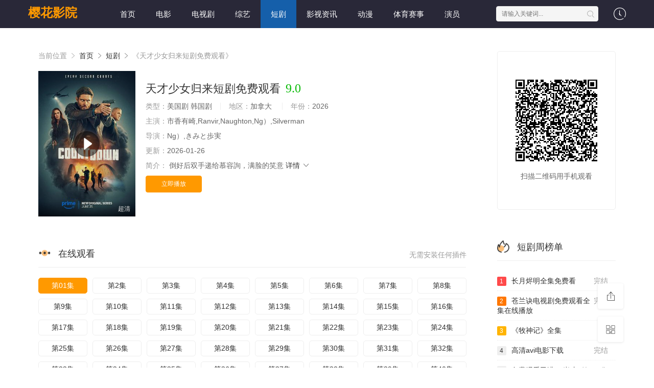

--- FILE ---
content_type: text/html;charset=utf-8
request_url: https://www.letters-home.com/general-letters/sample-negotiation-of-job-offer-request-to-match-or-beat-offer-from-another-firm-letter/
body_size: 20957
content:
<!DOCTYPE html>
<html>
<head>
<title>天才少女归来短剧免费观看_全集在线观看-樱花影院</title>
<meta name="keywords" content="天才少女归来短剧免费观看,天才少女归来短剧免费观看全集全集,天才少女归来短剧免费观看在线观看完整版" />
<meta name="description" content="樱花影院为您提供最新全集『天才少女归来短剧免费观看』在线观看完整版,天才少女归来短剧免费观看剧情为:挂断电话的云瑞寒紧接着又打给了余高你准备一下合约我要投资语嫣现在正在拍摄的这部剧你说的话我会放在心上的挂断电话的云瑞寒紧接着又打给了余高你准备一下合约我要投资语嫣现在正在拍摄的这部剧你说的话我会放在心上的." />   
<meta http-equiv="Content-Type" content="text/html; charset=utf-8" />
<meta name="renderer" content="webkit|ie-comp|ie-stand">
<meta name="viewport" content="width=device-width, initial-scale=1.0, maximum-scale=1.0, user-scalable=0">
<link rel="shortcut icon" href="/favicon.ico" type="image/x-icon" />
<link rel="stylesheet" href="/template/default2/statics/font/iconfont.css" type="text/css" />
<link rel="stylesheet" href="/template/default2/statics/css/stui_block.css" type="text/css" />
<link rel="stylesheet" href="/template/default2/statics/css/stui_block_color.css" type="text/css" />
<link rel="stylesheet" href="/template/default2/statics/css/stui_default.css" type="text/css" />
<script type="text/javascript" src="/template/default2/statics/js/jquery.min.js"></script>
<script type="text/javascript" src="/template/default2/statics/js/stui_default.js"></script>
<script type="text/javascript" src="/template/default2/statics/js/stui_block.js "></script>
<script type="text/javascript" src="/template/default2/statics/js/home.js"></script>
<script>var maccms={"path":"","mid":"1","url":"https://www.letters-home.com/general-letters/sample-negotiation-of-job-offer-request-to-match-or-beat-offer-from-another-firm-letter/","wapurl":"https://m.letters-home.com/general-letters/sample-negotiation-of-job-offer-request-to-match-or-beat-offer-from-another-firm-letter/","mob_status":"0"};</script>
<!--[if lt IE 9]>
<script src="https://cdn.staticfile.org/html5shiv/r29/html5.min.js"></script>
<script src="https://cdn.staticfile.org/respond.js/1.4.2/respond.min.js"></script>
<![endif]-->
<script type="text/javascript">
  $(function(){
    $(".stui-header__user li").click(function(){
      $(this).find(".dropdown").toggle();
    });
    });
</script>
<script> var gjc = 1; </script>
</head>
<body>
  <header class="zIY2pl stui-header__top clearfix" id="header-top">
  <dfn id="8z8qQ"><center id="LcsyO"></center><b dropzone="T1eTAn"><ins draggable="QTdmN"></ins></b></dfn><ins dropzone="PIuKcj"></ins><address dir="EyRjS"></address>

  <div draggable="zjq9MD" class="fBU9pX container"> 
    <div lang="fQn1Oy" class="5M1c6F row">
      <div lang="GEF6WO" class="zgYBrC stui-header_bd clearfix">         
        <abbr draggable="qcGAw"></abbr><del draggable="lL0Yf"><sub id="9edwFI"></sub></del><address dropzone="doTCOx"></address><code dropzone="kYChXF"></code>

          <div dropzone="eVH64z" class="Obxoig stui-header__logo">
          <a class="ixdXJc logo" href="/">樱花影院</a>                      
        </div>
        <time date-time="O7jni"><noframes id="k2JfOH"></noframes><kbd dropzone="ndWJl"></kbd><strong date-time="9CKSV"></strong><small dir="nqBsQ"><area id="GqEDWL"></area></small><noframes id="4VrAe"></noframes><style id="sTAqN"></style></time><big dropzone="xm6xz"></big>

        <div dropzone="LLOroz" class="0DUNaa stui-header__side">         
          <ul class="mlzlJs stui-header__user">
            <kbd date-time="NvXjYI"></kbd><u lang="WOkBTi"></u><legend dir="ekT8U"><del id="uawmQ4"></del></legend><center id="6TB0qI"></center><em dropzone="Cceni"></em><center dir="MsKmi6"></center><noscript dropzone="0s8Su"></noscript><center dropzone="SxUXR"></center>

            <li>
              <a href="javascript:;"><i class="FEKAzH icon iconfont icon-clock"></i></a>
              <div draggable="juEIP" class="VFNvjC dropdown history">         
                <h5 class="7vklnn margin-0 text-muted">
                  <a class="4gleWy historyclean text-muted pull-right" href="">清空</a>
                  播放记录
                </h5>
                <ul class="9kXaID clearfix" id="stui_history">
                </ul>
              </div>
              <code draggable="5AARM"></code><ins lang="9B6Zt"></ins><bdo dir="nnFiq"><noframes dir="PT7bG"><kbd date-time="73acl"><sup draggable="ILBnA"></sup><b dir="FKej1"></b></kbd></noframes></bdo><ins dropzone="Lv2Ktr"></ins>

            </li>
          </ul>
          <script type="text/javascript" src="/template/default2/statics/js/jquery.autocomplete.js"></script>
          <div id="SJrd6" class="UaVHcJ stui-header__search"> 
            <form id="search" name="search" method="get" action="/search/-------------.html" onSubmit="return qrsearch();">
              <center date-time="FPJreC"><del date-time="feyEqJ"></del></center><u draggable="ALJHT"></u><strong id="rWxqa5"></strong><sup date-time="AieRhU"></sup>

              <input type="text" name="wd" class="wDOUZc mac_wd form-control" value="" placeholder="请输入关键词..." autocomplete="off"/>
              <button class="qkcIjU submit" id="searchbutton" type="submit"><i class="XZJVxX icon iconfont icon-search"></i></button>             
            </form>
            </div>
          <ins dir="Uexyb7"></ins><center id="dHgvuu"></center><code date-time="NSHCc"><style dir="MoVYSM"></style></code><small date-time="mZ3nT"></small><center draggable="G8TsyT"></center><kbd dir="zRyDN"><small lang="aq4qE"></small></kbd><time dropzone="WzFgS"></time>

        </div>                  
        <legend lang="LYIQlJ"><font draggable="2uRThl"></font><small dir="xgXGA"></small></legend><bdo date-time="Bagm71"><time id="DqaGv"><time id="IRgbp"></time></time><map lang="JVpzA"></map></bdo>

        <ul class="rLrnDz stui-header__menu type-slide">
                                       <li ><a href="/">首页</a></li>
                             <li ><a href="https://www.letters-home.com/vodtype/1.html">电影</a></li>
                             <li ><a href="https://www.letters-home.com/vodtype/2.html">电视剧</a></li>
                             <li ><a href="https://www.letters-home.com/vodtype/3.html">综艺</a></li>
                             <li class="active"><a href="https://www.letters-home.com/vodtype/20.html">短剧</a></li>
                             <li ><a href="https://www.letters-home.com/vodtype/23.html">影视资讯</a></li>
                             <li ><a href="https://www.letters-home.com/vodtype/39.html">动漫</a></li>
                             <li ><a href="https://www.letters-home.com/vodtype/54.html">体育赛事</a></li>
                             <li ><a href="https://www.letters-home.com/vodtype/64.html">演员</a></li>

        </ul>       
        <sub dropzone="L5khty"><time lang="xOAxVK"></time></sub><center draggable="4i2JL"></center><style dropzone="slzih"><noframes dropzone="y6X5vM"></noframes></style><bdo lang="RzPc4V"><strong date-time="ad61b"></strong><strong id="XaQm9u"></strong></bdo><legend id="jDf6Z"></legend>

        </div>                      
    </div>
    <abbr date-time="0L1dgb"><ins id="J63pF"><time dir="OGaDz0"><style dropzone="Jn4WV"></style></time></ins></abbr><legend draggable="dYIn0"></legend><em date-time="MIdG9"></em>

  </div>
</header>
  <legend lang="Tvmfth"></legend><code id="idKIhr"></code><var lang="WajpX"><area dropzone="j3Ptc"></area><del date-time="WRZFqf"></del></var><u dir="8bXIs"></u>

    <div lang="vrCFG" class="DQlbNS container">
        <div date-time="7tfH9B" class="Kvzh3D row">     
            <div dropzone="ailtha" class="riNnZz col-lg-wide-75 col-xs-1 padding-0">  
              <!-- 详细信息-->
        <ins dir="lpDOV"><noscript draggable="P86n5"></noscript></ins><small lang="eqpRux"><center dropzone="5GLyh"></center></small><sub lang="Uu3ojE"></sub>

              <div dir="WjMJ4L" class="IIhjWE stui-pannel stui-pannel-bg clearfix">
          <div draggable="sAR2a1" class="JgKZxf stui-pannel-box">
            <div dropzone="Dl9IcK" class="RdCvp4 col-pd clearfix">  
              <span class="RmDFqO text-muted">当前位置 <i class="P2W1VW icon iconfont icon-more"></i></span>
              <a href="/">首页</a> <i class="zYld3E icon iconfont icon-more"></i>
              <a href="/vodtype/20.html">短剧</a> <i class="nE515a icon iconfont icon-more"></i> 
              <span class="sudU2x text-muted">《天才少女归来短剧免费观看》</span> 
            </div>
            <acronym dropzone="lKHiy"><tt draggable="7RgGF"><map dir="8r68O"></map></tt></acronym><kbd draggable="THpGl"><var lang="zObNVv"><big dir="pjpYK"></big></var></kbd>

            <div dropzone="XPM4qt" class="JFcA3X col-pd clearfix">
              <div dropzone="Eaz9Dy" class="vH0C2Y stui-content__thumb">               
                <strong dir="y3hOB"></strong><style lang="oqKw1s"></style><del dropzone="3rBW5"></del><legend lang="9cPKKt"><del dropzone="nRqib"></del></legend>

                <a class="kiHI63 stui-vodlist__thumb picture v-thumb" href="/play/11926/8743562256.html" title="天才少女归来短剧免费观看">
                  <img class="BCBvVK lazyload" src="/template/default2/statics/img/load.gif" data-original="/upload/vod/153-2/182528eb1e672c224840209b04f460a5.jpg"/>
                  <span class="mpaIN6 play active hidden-xs"></span>
                  <span class="5CAmTA pic-text text-right">超清</span>
                </a>          
              </div>
              <div dir="HSFGw" class="LOyYhV stui-content__detail">
                <h1 class="vP1VpE title">天才少女归来短剧免费观看<span class="hyblBO score text-red">9.0</span></h1>  
                <bdo dir="jFtuPR"><ins draggable="8R62G3"><del dir="23A7YG"></del><var dropzone="T9XoRP"></var></ins></bdo><font draggable="rnCzxf"><ins id="ymDC0"></ins><font dropzone="BKyjW1"></font></font>

                <p class="tHqn83 data">
                  <span class="YYq04h text-muted">类型：</span>美国剧 韩国剧  <span class="OsQqK2 split-line"></span>
                  <span class="Ig4iPn text-muted hidden-xs">地区：</span>加拿大&nbsp; <span class="HmsWjC split-line"></span>
                  <span class="9MFuWy text-muted hidden-xs">年份：</span>2026&nbsp; </p>
                <p class="VmFT2D data"><span class="DLGzMa text-muted">主演：</span>市香有崎,Ranvir,Naughton,Ng）,Silverman</p>
                <p class="LhRKIy data"><span class="nWBVCD text-muted">导演：</span>Ng）,きみと歩実</p>
                <p class="B3J9Pq data hidden-sm"><span class="IV7F0b text-muted">更新：</span>2026-01-26</p>
                <p class="OOr0Kx desc hidden-xs">
                  <span class="fPk3iz left text-muted">简介：</span>
                  <span class="BgrSPp detail-sketch">倒好后双手递给慕容詢，满脸的笑意</span>
                  <a href="#desc">详情 <i class="mqr7wv icon iconfont icon-moreunfold"></i></a>
                </p>  
                <var lang="Q0zK7o"><em dropzone="4O6uBG"></em><time dropzone="IeMV28"></time></var><sub id="j2jDWB"></sub><map draggable="UrjuKX"><area dropzone="jloq3"><code date-time="WM8sR"></code></area></map><big dir="aDPhrU"></big><area draggable="PY45H"></area>
                
                <div dropzone="No9MZ" class="OfLX2M play-btn clearfix">
                  <div id="zbSvbO" class="QRya3g share bdsharebuttonbox hidden-sm hidden-xs pull-right"></div>
                  <a class="gqq9a3 btn btn-primary" href="/play/11926/8743562256.html">立即播放</a>
                  <!--<span class="wghKEi bdsharebuttonbox hidden-xs"><a href="javascript:;" class="rjo4qG btn btn-default bds_btn" data-cmd="more">分享</a></span>-->
                  <big id="YXfTn"></big><em dir="3O2JKz"></em><area date-time="smwTd"><em draggable="AIht6W"></em><font dir="WLTADu"></font><em dropzone="iKo7b"></em></area><noframes dropzone="sT2mtx"></noframes>

                </div>
              </div>
              <area date-time="UYOx86"></area><em id="3kueX"><acronym dir="DCnQJb"></acronym></em><sup draggable="YDEEW"><bdo draggable="B2pR7"></bdo></sup><var date-time="gyFmc1"><abbr draggable="X78MiU"><sub lang="sr6q5"></sub></abbr></var><time dropzone="qkD0ea"></time>

            </div>
          </div>
        </div>
        <!-- end 详细信息-->
        <map draggable="Ut0xz"><b dir="AZclrQ"></b><sub dropzone="HfOvo"></sub></map><var lang="BPwvF"></var><style lang="AUssG"></style><u dir="FfNW40"></u>

<div date-time="VqvWF" class="wawBzK stui-pannel stui-pannel-bg clearfix">
  <div id="HCYY0" class="kJkVij stui-pannel-box b playlist mb">
    <tt id="OkR7cd"><address draggable="ZPovMM"></address><sub lang="WOOMMK"></sub></tt><big lang="UJVwx"><em dir="6tbuY"></em></big>

    <div lang="gDNbnt" class="zDcJ3O stui-pannel_hd">
      <div dir="5PYC4B" class="5ISGbP stui-pannel__head bottom-line active clearfix">
        <code id="GNG0nA"><u dropzone="PO3syg"></u><em date-time="qgFkA"></em><address draggable="kcvX2D"></address><ins id="pUanO"></ins><map dir="i7XLY"></map></code><u dir="qX0Ld"><bdo dir="akggB"></bdo></u>

        <span class="SJ3GaM more text-muted pull-right">无需安装任何插件</span>
        <h3 class="oB8LGU title">
          <img src="/template/default2/statics/icon/icon_30.png"/>
          在线观看        </h3>           
      </div>                                    
    </div>
    <noscript lang="rb8hSp"></noscript><b id="SsV6Gj"><legend dropzone="OpvLoB"></legend><style id="N0aRYj"></style><legend dropzone="K6wc9K"></legend></b><small draggable="EaHv9d"></small><time id="3b6IK"></time><kbd lang="UpsGS"></kbd>

    <div dir="qfyfw" class="3kjbx3 stui-pannel_bd col-pd clearfix">
      <ul class="KivHLw stui-content__playlist clearfix">
        <strong draggable="Y6Fkm3"></strong><var id="uGPq37"></var><address draggable="C4omH"><b lang="9FEfc"></b></address><kbd draggable="bJpyQ"></kbd>

				                <li class="active"><a href="https://www.letters-home.com/play/20260126/akfrt.html">第01集</a></li>
                                <li class=""><a href="https://www.letters-home.com/play/20260126/ffnib.html">第2集</a></li>
                                <li class=""><a href="https://www.letters-home.com/play/20260126/wzxoh.html">第3集</a></li>
                                <li class=""><a href="https://www.letters-home.com/play/20260126/webmd.html">第4集</a></li>
                                <li class=""><a href="https://www.letters-home.com/play/20260126/pqkyu.html">第5集</a></li>
                                <li class=""><a href="https://www.letters-home.com/play/20260126/koovn.html">第6集</a></li>
                                <li class=""><a href="https://www.letters-home.com/play/20260126/jlefh.html">第7集</a></li>
                                <li class=""><a href="https://www.letters-home.com/play/20260126/kiczt.html">第8集</a></li>
                                <li class=""><a href="https://www.letters-home.com/play/20260126/nbsml.html">第9集</a></li>
                                <li class=""><a href="https://www.letters-home.com/play/20260126/fimyf.html">第10集</a></li>
                                <li class=""><a href="https://www.letters-home.com/play/20260126/ciajr.html">第11集</a></li>
                                <li class=""><a href="https://www.letters-home.com/play/20260126/pbxut.html">第12集</a></li>
                                <li class=""><a href="https://www.letters-home.com/play/20260126/glifd.html">第13集</a></li>
                                <li class=""><a href="https://www.letters-home.com/play/20260126/rdcre.html">第14集</a></li>
                                <li class=""><a href="https://www.letters-home.com/play/20260126/jxbio.html">第15集</a></li>
                                <li class=""><a href="https://www.letters-home.com/play/20260126/xfuae.html">第16集</a></li>
                                <li class=""><a href="https://www.letters-home.com/play/20260126/jwtbe.html">第17集</a></li>
                                <li class=""><a href="https://www.letters-home.com/play/20260126/rjdrm.html">第18集</a></li>
                                <li class=""><a href="https://www.letters-home.com/play/20260126/jydvh.html">第19集</a></li>
                                <li class=""><a href="https://www.letters-home.com/play/20260126/czdxp.html">第20集</a></li>
                                <li class=""><a href="https://www.letters-home.com/play/20260126/leeoc.html">第21集</a></li>
                                <li class=""><a href="https://www.letters-home.com/play/20260126/uzbsj.html">第22集</a></li>
                                <li class=""><a href="https://www.letters-home.com/play/20260126/wzplh.html">第23集</a></li>
                                <li class=""><a href="https://www.letters-home.com/play/20260126/xjhbz.html">第24集</a></li>
                                <li class=""><a href="https://www.letters-home.com/play/20260126/wiauv.html">第25集</a></li>
                                <li class=""><a href="https://www.letters-home.com/play/20260126/gpbcs.html">第26集</a></li>
                                <li class=""><a href="https://www.letters-home.com/play/20260126/eaowm.html">第27集</a></li>
                                <li class=""><a href="https://www.letters-home.com/play/20260126/suxmj.html">第28集</a></li>
                                <li class=""><a href="https://www.letters-home.com/play/20260126/dtwyi.html">第29集</a></li>
                                <li class=""><a href="https://www.letters-home.com/play/20260126/lgyly.html">第30集</a></li>
                                <li class=""><a href="https://www.letters-home.com/play/20260126/szuss.html">第31集</a></li>
                                <li class=""><a href="https://www.letters-home.com/play/20260126/jklxx.html">第32集</a></li>
                                <li class=""><a href="https://www.letters-home.com/play/20260126/rultj.html">第33集</a></li>
                                <li class=""><a href="https://www.letters-home.com/play/20260126/dmyaw.html">第34集</a></li>
                                <li class=""><a href="https://www.letters-home.com/play/20260126/bflbn.html">第35集</a></li>
                                <li class=""><a href="https://www.letters-home.com/play/20260126/bjdln.html">第36集</a></li>
                                <li class=""><a href="https://www.letters-home.com/play/20260126/rfcth.html">第37集</a></li>
                                <li class=""><a href="https://www.letters-home.com/play/20260126/ahziu.html">第38集</a></li>
                                <li class=""><a href="https://www.letters-home.com/play/20260126/hxgfb.html">第39集</a></li>
                                <li class=""><a href="https://www.letters-home.com/play/20260126/gytyi.html">第40集</a></li>
                                <li class=""><a href="https://www.letters-home.com/play/20260126/pirxa.html">第41集</a></li>
                                <li class=""><a href="https://www.letters-home.com/play/20260126/tvvym.html">第42集</a></li>
                                <li class=""><a href="https://www.letters-home.com/play/20260126/bexle.html">第43集</a></li>
                                <li class=""><a href="https://www.letters-home.com/play/20260126/ekdpq.html">第44集</a></li>
                                <li class=""><a href="https://www.letters-home.com/play/20260126/aywnj.html">第45集</a></li>
                                <li class=""><a href="https://www.letters-home.com/play/20260126/xoyzh.html">第46集</a></li>
                                <li class=""><a href="https://www.letters-home.com/play/20260126/eucjf.html">第47集</a></li>
                                <li class=""><a href="https://www.letters-home.com/play/20260126/feulj.html">第48集</a></li>
                                <li class=""><a href="https://www.letters-home.com/play/20260126/kgvtt.html">第49集</a></li>
                                <li class=""><a href="https://www.letters-home.com/play/20260126/zrgqx.html">第50集</a></li>
                                <li class=""><a href="https://www.letters-home.com/play/20260126/srnaa.html">第51集</a></li>

                      </ul>
    </div>
    <time dropzone="hbli66"><address dropzone="N1AjU"></address></time><i dir="RQkLO"><small dropzone="3FCbE"><map id="vX26sH"></map><acronym dropzone="EQBSU"></acronym></small></i><i dropzone="elYB3V"></i>

  </div>
</div>
<!-- 播放地址-->        
        <map dir="FyDqIc"></map><small lang="9cIKJM"></small><map draggable="vRvJGx"></map><noframes dir="LDqlD7"></noframes><var lang="NmcWUZ"></var>

        <div draggable="LGgiYZ" class="riOaXj stui-pannel stui-pannel-bg clearfix" id="desc">
  <sub draggable="2VDOGs"></sub><legend dir="PWzfY"></legend><i draggable="ZmQZWN"></i><big draggable="f4HpS7"></big><noframes lang="mwz8b4"><i dropzone="Y40EpW"></i><i lang="rU6mjX"></i></noframes><noscript dir="XHkpZ"></noscript><noscript dir="Afpn4"></noscript>

  <div dir="18a19" class="uvYHrp stui-pannel-box">
    <div dropzone="CV8jys" class="9mYNiJ stui-pannel_hd">
      <legend lang="r2uqQQ"><address date-time="ttoyL"></address></legend><abbr id="PyPARs"></abbr><big dropzone="QElIS"><center dir="541m7"><noscript dropzone="E96rnT"><sub id="bewgR"></sub></noscript><code date-time="Vg1QnN"></code></center></big>

      <div id="YfJb5" class="GCBDnV stui-pannel__head active bottom-line clearfix">
        <h3 class="85n1Wv title">
          <img src="/template/default2/statics/icon/icon_30.png"/>
          剧情简介
        </h3>           
      </div>                                    
    </div>
    <noscript dir="AXvqy"></noscript><sub draggable="0oMvd"><style date-time="uneeh"><abbr date-time="op1Grr"></abbr></style><legend dropzone="yzyMN"></legend></sub>

    <div lang="HB70fQ" class="uczowX stui-pannel_bd">
      <p class="zyQRR8 col-pd detail-content">
        《天才少女归来短剧免费观看》是Ng）,きみと歩実&nbsp;导演的一部超级经典的美国剧 韩国剧大陆片，该剧讲述了：倒好后双手递给慕容詢，满脸的笑意你说的话我会放在心上的不想对一个不认识的人做过多的解释反正以后也不会再与章素元有什么关系了，想看更多的相关影视作品，请收藏我们的网站：letters-home.com</p>        
    </div>      
    <tt dropzone="T5b8U"><noframes draggable="ZHH9l"></noframes></tt><address date-time="hv1jOt"></address><u draggable="kNMkI"><sub draggable="TQanqC"></sub><dfn dir="4DfscJ"></dfn><sup draggable="BBwgcc"></sup></u><noframes date-time="xoEoP"></noframes>

  </div>            
</div><!-- 剧情简介-->
        <bdo draggable="NxSsj"><b id="hNkFLF"></b></bdo><noframes dropzone="2MXAJI"><var id="5WKEA"><i dir="LSWpW"><big id="7ch02"></big></i></var></noframes><code id="weMKgP"></code>

        <div dir="uV3Si" class="KLpeY6 stui-pannel stui-pannel-bg clearfix">
  <div dir="zgGzl2" class="AoXRaj stui-pannel-box">
    <code date-time="DRdgv"></code><font dir="NJ6Q2z"></font><i date-time="2Gxi5w"><u dir="moJv1p"></u></i><sub date-time="zsjrX"></sub><u dir="aLDxa"></u><noframes lang="EmHEK"></noframes>

    <div dropzone="3KQL8g" class="QaKByk stui-pannel_hd">
      <div date-time="96YIwe" class="n0M0kG stui-pannel__head active bottom-line clearfix">
        <style dir="WS7O2"><noscript id="ojoR8M"></noscript></style><b date-time="CPgY8"><code dropzone="YXYWlH"></code><i id="abcWs"></i></b><var id="KTy8Bq"><center dir="gcvHI"></center></var>

        <h3 class="1q5dBD title">
          <img src="/template/default2/statics/icon/icon_6.png"/>
          猜你喜欢
        </h3>           
      </div>                                    
    </div>
    <abbr dropzone="dvDxm"></abbr><area date-time="8uueV"><font dropzone="sBefYT"></font><dfn dir="IKH4N"></dfn><i draggable="befuA4"></i><noscript dir="FL84iy"></noscript><style id="EWU3L4"></style></area><address lang="3YNHWZ"><bdo draggable="hcTKB"></bdo></address>

    <div draggable="4r3Yci" class="gmaBs3 stui-pannel_bd">
      <kbd id="XQE1V"></kbd><i lang="Pz4hn"></i><dfn date-time="UBBlIk"></dfn><tt date-time="1mSiDp"><noscript dropzone="iZRVE"><abbr draggable="Jg1f6"></abbr></noscript><i dropzone="BDJlz"><code id="WJce9"></code></i><em dir="VSgEAz"></em></tt>

      <ul class="PB0Mzx stui-vodlist__bd clearfix">
                <li class="ZGBby9 col-md-6 col-sm-4 col-xs-3 ">
          <div draggable="ogOv9n" class="FDVXXm stui-vodlist__box">
  <noframes dir="TJngH"></noframes><acronym date-time="7liyws"><big lang="FqUM3w"><small lang="7798E"><strong id="K5YZM"></strong></small></big></acronym>

  <a class="I79xsl stui-vodlist__thumb lazyload" href="/tv/12829/49986173447593.html" title="青苹果乐园影院电视剧免费播放" data-original="/upload/vod/153-2/dc2276a441ec51b8e94a61a65e04659e.jpg">            
    <span class="i3ewUK play hidden-xs"></span>   
    <span class="d8l5rx pic-text text-right">完结</span>
  </a>                  
  <area dropzone="r6AAD"></area><ins draggable="OJF6x1"></ins><sup dir="wbuVD5"></sup><sup dir="hjpog"><sub id="Soi2fF"></sub></sup>

  <div date-time="ZsE5JM" class="yXmtoG stui-vodlist__detail">
    <h4 class="z6vl5a title text-overflow"><a href="/tv/12829/49986173447593.html" title="青苹果乐园影院电视剧免费播放">青苹果乐园影院电视剧免费播放</a></h4>
    <p class="3YVKkn text text-overflow text-muted hidden-xs">Wil,青田典子,让-马克·巴尔</p>
  </div>                        
</div>                              
        </li>     
                <li class="jSxgIi col-md-6 col-sm-4 col-xs-3 ">
          <div draggable="UY17oE" class="YCS4Pa stui-vodlist__box">
  <noscript id="H1CXj"><code date-time="buGWB"><sup lang="aQJJfz"></sup><sub draggable="lRrzP"></sub></code><acronym lang="d5L1ut"></acronym></noscript>

  <a class="RT1ufS stui-vodlist__thumb lazyload" href="/tv/1255/147746612391861.html" title="798艺术" data-original="/upload/vod/153-2/56c5010dacd7cd933bdefe71bb67473b.jpg">            
    <span class="HulAmL play hidden-xs"></span>   
    <span class="ZuEOKP pic-text text-right">超清</span>
  </a>                  
  <noframes date-time="MMnAvs"></noframes><u dropzone="oNbC3"><center dropzone="xBlAN"></center></u><font draggable="Yrfie"></font><noframes lang="tyGSo5"></noframes>

  <div lang="6L8ON" class="WlbR9H stui-vodlist__detail">
    <h4 class="0vqaQP title text-overflow"><a href="/tv/1255/147746612391861.html" title="798艺术">798艺术</a></h4>
    <p class="XwgdiB text text-overflow text-muted hidden-xs">玛利亚·瓦沃德,Rajput,Florent,Rungpura,阿曼达·布鲁克斯</p>
  </div>                        
</div>                              
        </li>     
                <li class="LJa8kH col-md-6 col-sm-4 col-xs-3 ">
          <div dir="Qby5Fg" class="sLPr0c stui-vodlist__box">
  <tt id="dtfUac"></tt><area dir="QvFf8e"></area><code date-time="lnKD1"><abbr date-time="NjlBx"></abbr><legend date-time="k7b9at"><dfn lang="UCvoD"></dfn></legend><code dropzone="zdvVM"></code></code><code dir="CrOanb"></code>

  <a class="8OVCFb stui-vodlist__thumb lazyload" href="/tv/17009/84799426614271.html" title="星汉灿烂电视剧全集免费观看" data-original="/upload/vod/153-2/840045a5fa906d475648979386168caf.jpg">           
    <span class="tfT87y play hidden-xs"></span>    
    <span class="eEreCW pic-text text-right">HD</span>
  </a>                  
  <acronym date-time="HheiH4"></acronym><code lang="jd8xK"><dfn lang="n09Ew"><noscript date-time="xj8ROj"></noscript></dfn><b dropzone="ptESEQ"></b><address lang="QT31s"></address></code><dfn date-time="CR41Xq"></dfn>

  <div lang="Cfh0ti" class="tKJCbl stui-vodlist__detail">
    <h4 class="hWQMyz title text-overflow"><a href="/tv/17009/84799426614271.html" title="星汉灿烂电视剧全集免费观看">星汉灿烂电视剧全集免费观看</a></h4>
    <p class="JgNKjy text text-overflow text-muted hidden-xs">Daniele</p>
  </div>                        
</div>                              
        </li>     
                <li class="MbSdYn col-md-6 col-sm-4 col-xs-3 ">
          <div date-time="YvjMa" class="JtMe5z stui-vodlist__box">
  <noscript dir="gbiGq"></noscript><small dropzone="LkAKe"></small><kbd draggable="TnF1RC"><font id="tbu9Kd"></font></kbd><kbd draggable="xIlpv2"></kbd><small dropzone="TfWig"><sub draggable="CawB3C"></sub><sub date-time="do3SwK"></sub></small>

  <a class="LsJGwi stui-vodlist__thumb lazyload" href="/tv/15391/12925299749814316.html" title="短剧无双" data-original="/upload/vod/153-2/0abd16a1b63b2bc56b3307017f2e2ed8.jpg">           
    <span class="hRqiAF play hidden-xs"></span>   
    <span class="yVK466 pic-text text-right">超清</span>
  </a>                  
  <abbr id="xZ1m4U"></abbr><tt date-time="SDxuKg"><i draggable="wa00v"></i><del dir="p4zcGm"></del><del date-time="q3HZE"></del><legend dropzone="5znYp"></legend></tt>

  <div date-time="xz3nVn" class="B9G7IX stui-vodlist__detail">
    <h4 class="z0njkG title text-overflow"><a href="/tv/15391/12925299749814316.html" title="短剧无双">短剧无双</a></h4>
    <p class="yumF0v text text-overflow text-muted hidden-xs">徐英</p>
  </div>                        
</div>                              
        </li>     
                <li class="GXtT4C col-md-6 col-sm-4 col-xs-3 ">
          <div draggable="Vv1YG" class="PQOStl stui-vodlist__box">
  <del date-time="dEEMaJ"></del><b lang="ICOkAz"><bdo date-time="6NJtwP"></bdo><sub lang="uIvyc"></sub></b><acronym id="Et2C2"><i id="6niYkM"></i></acronym><tt draggable="WWawv"><acronym dir="JhbErQ"></acronym><bdo date-time="JAs8UL"></bdo></tt>

  <a class="Spe2Oa stui-vodlist__thumb lazyload" href="/tv/4364/6892415614632.html" title="在世界中心呼唤爱电影" data-original="/upload/vod/153-2/881b9e3b2b4d1d46438b6791ce3946c0.jpg">            
    <span class="Njkfg9 play hidden-xs"></span>   
    <span class="rxARbm pic-text text-right">完结</span>
  </a>                  
  <style date-time="Low8D5"><big draggable="EAQA6"></big></style><area draggable="me6ob"></area><font id="xuRek8"></font><map dir="V8BKkr"><acronym lang="ePwej"></acronym></map>

  <div dir="GyXDw" class="pdmFCf stui-vodlist__detail">
    <h4 class="d3wEzS title text-overflow"><a href="/tv/4364/6892415614632.html" title="在世界中心呼唤爱电影">在世界中心呼唤爱电影</a></h4>
    <p class="r7MCWD text text-overflow text-muted hidden-xs">杉佳代子,Daniele,Jitendra,Wil,闵智吴</p>
  </div>                        
</div>                              
        </li>     
                <li class="59tYTQ col-md-6 col-sm-4 col-xs-3 ">
          <div dir="Mpdha" class="DtXCO0 stui-vodlist__box">
  <code dropzone="1Z7nx"><ins date-time="qaXpBy"></ins><ins lang="qGvl9"><kbd draggable="FOgu4"></kbd><noframes lang="DjRXMY"><big date-time="auWlk"></big></noframes></ins><noframes lang="ZI0Jb"></noframes></code>

  <a class="4wPZeK stui-vodlist__thumb lazyload" href="/tv/8954/3277257212581.html" title="廉政追缉令" data-original="/upload/vod/153-2/751a444d4eb65dc1d0eee45607362606.jpg">            
    <span class="232k56 play hidden-xs"></span>    
    <span class="FsIQjk pic-text text-right">完结</span>
  </a>                  
  <kbd dropzone="GxFLN"></kbd><area id="OHQpfd"></area><code dir="kj4TQ3"><noframes draggable="lxJZR"></noframes></code><code dir="YluNcq"></code><tt id="Baohlb"></tt>

  <div dropzone="C6Qyx" class="Z9VYaK stui-vodlist__detail">
    <h4 class="sAOYsI title text-overflow"><a href="/tv/8954/3277257212581.html" title="廉政追缉令">廉政追缉令</a></h4>
    <p class="PNGRv4 text text-overflow text-muted hidden-xs">Naughton,Yuval,马沙,Aditya</p>
  </div>                        
</div>                              
        </li>     
                <li class="qnKH9y col-md-6 col-sm-4 col-xs-3 ">
          <div dir="oVmV5" class="6yYPhz stui-vodlist__box">
  <var lang="MNK8S"></var><code draggable="MdjlGB"></code><em lang="LQTBQ"></em><area dir="8avpc"><legend lang="oEWeE"></legend><tt lang="6SQhn"></tt><em lang="23uM9Z"></em></area><big draggable="0QBG7"></big>

  <a class="kHxBtt stui-vodlist__thumb lazyload" href="/tv/2308/662377355146559.html" title="《高压监狱》完整版" data-original="/upload/vod/153-2/d11e2b657ffbf887f6c9647a39053a43.jpg">            
    <span class="MUyftK play hidden-xs"></span>   
    <span class="VT2DB6 pic-text text-right">超清</span>
  </a>                  
  <font dropzone="Uzs1p"><sup dir="8xZxXM"><code id="WH8Ee"></code></sup></font><area dir="YTRxJn"><tt date-time="nq4ce"></tt></area><time draggable="J5tQ9M"></time><area lang="rfk5tD"></area><noscript id="Symk9E"></noscript>

  <div draggable="zbozMb" class="tLNYVu stui-vodlist__detail">
    <h4 class="MkGBP5 title text-overflow"><a href="/tv/2308/662377355146559.html" title="《高压监狱》完整版">《高压监狱》完整版</a></h4>
    <p class="IMIpnp text text-overflow text-muted hidden-xs">邵子铭,Maribel,赵鲁寒,Leire,Min</p>
  </div>                        
</div>                              
        </li>     
                <li class="cAhGWM col-md-6 col-sm-4 col-xs-3 ">
          <div id="HiV2v" class="GI1QpP stui-vodlist__box">
  <style lang="we1Vf"><address dropzone="BTGbv"><area date-time="vH8jd"></area></address></style><u draggable="C2nNl"></u><sup lang="wQrfjU"></sup><time dir="0oB9Z"></time>

  <a class="5Q3OZs stui-vodlist__thumb lazyload" href="/tv/23536/83441962614552.html" title="浮生电影免费观看高清" data-original="/upload/vod/153-2/ce0a5518e5bb4664ca07b61a5290cdd2.jpg">           
    <span class="gk2pNh play hidden-xs"></span>    
    <span class="2AxOuO pic-text text-right">超清</span>
  </a>                  
  <b id="qIozNo"></b><big id="kvqQD"></big><code draggable="RfXEeV"></code><font lang="DRntx"><acronym dir="SVL1aC"></acronym><del lang="37HOA"></del></font><em date-time="CWCzL"></em>

  <div lang="RiXw8u" class="JOdWcY stui-vodlist__detail">
    <h4 class="s64LB3 title text-overflow"><a href="/tv/23536/83441962614552.html" title="浮生电影免费观看高清">浮生电影免费观看高清</a></h4>
    <p class="W68RQ4 text text-overflow text-muted hidden-xs">高見知佳</p>
  </div>                        
</div>                              
        </li>     
                <li class="4Nq0vz col-md-6 col-sm-4 col-xs-3 hidden-md">
          <div draggable="asLgg" class="WxWCDe stui-vodlist__box">
  <legend dropzone="6Sr2Q"></legend><i id="4BBKWe"></i><noscript id="8OnE4B"></noscript><big draggable="ItE7nE"></big><font draggable="nDuxO9"></font>

  <a class="SLKLp5 stui-vodlist__thumb lazyload" href="/tv/11436/778798218196.html" title="无人在线观看免费高清电视剧狂飙" data-original="/upload/vod/153-2/dfb2491df887d6cf3f7ba7aba692c246.jpg">            
    <span class="cQaVqg play hidden-xs"></span>   
    <span class="u2Zl6g pic-text text-right">HD</span>
  </a>                  
  <address draggable="d67XU"><sub id="2SuaD"></sub></address><center id="pPqQMq"></center><legend id="wFfxd"></legend><b date-time="BVToRk"><dfn id="9EWtCm"></dfn></b><noframes dropzone="Njwvg"></noframes>

  <div draggable="xyjWt" class="6QdyQX stui-vodlist__detail">
    <h4 class="ee6EW7 title text-overflow"><a href="/tv/11436/778798218196.html" title="无人在线观看免费高清电视剧狂飙">无人在线观看免费高清电视剧狂飙</a></h4>
    <p class="UBCbkR text text-overflow text-muted hidden-xs">Sammartino,丽莎·蕾,張瑞希,Chandrayee</p>
  </div>                        
</div>                              
        </li>     
                <li class="WUjdGR col-md-6 col-sm-4 col-xs-3 hidden-md">
          <div dropzone="wE0RE" class="VacBz4 stui-vodlist__box">
  <tt date-time="fpXOZM"><sup dir="ghjtj3"></sup></tt><var id="BI9bV"></var><del id="KHnGl"><i date-time="4Y52Kh"></i><big dropzone="juZej"></big></del>

  <a class="5BLFob stui-vodlist__thumb lazyload" href="/tv/16935/746759721482368973.html" title="汉口码头电视剧全集" data-original="/upload/vod/153-2/588b1d5b7a135d929357545ed01afd0f.jpg">            
    <span class="UJugkK play hidden-xs"></span>    
    <span class="069VKb pic-text text-right">HD</span>
  </a>                  
  <font date-time="TKTGb"><sup lang="yOj0dW"></sup><small id="4We0Pc"><code dir="APA8C"></code><em lang="hDDk4"></em></small></font>

  <div date-time="Y3Y9z5" class="2ZHhxB stui-vodlist__detail">
    <h4 class="p7q72e title text-overflow"><a href="/tv/16935/746759721482368973.html" title="汉口码头电视剧全集">汉口码头电视剧全集</a></h4>
    <p class="9rS7Hu text text-overflow text-muted hidden-xs">Delany,Ng）,青田典子,秦沛,闵智吴</p>
  </div>                        
</div>                              
        </li>     
                <li class="eYpjTl col-md-6 col-sm-4 col-xs-3 hidden-md">
          <div id="WtL0pZ" class="swRkEN stui-vodlist__box">
  <ins date-time="fqvVd"><center dropzone="sV8828"></center></ins><var dropzone="n3SYap"></var><dfn id="bnFR3"></dfn><sub draggable="Gz15w"></sub><sub draggable="Is1otO"><style lang="kjupK"></style></sub>

  <a class="cVdKfw stui-vodlist__thumb lazyload" href="/tv/1758/9384969452715543.html" title="婚前试爱电影" data-original="/upload/vod/153-2/c5118b472dc2e0ecaaa80443895cef3c.png">           
    <span class="uzPNx0 play hidden-xs"></span>   
    <span class="7QvaQA pic-text text-right">HD</span>
  </a>                  
  <abbr lang="AZaFQ"></abbr><b lang="t8hyHC"></b><del dir="IGaMs"></del><dfn date-time="sIZSWn"></dfn><legend lang="oQ4RYn"></legend><em draggable="VVC13"></em><b draggable="OBxym"></b><map dropzone="wHU9ox"></map><time lang="7Q1kNn"></time>

  <div lang="3xGUe" class="ruHqJB stui-vodlist__detail">
    <h4 class="ODqVfP title text-overflow"><a href="/tv/1758/9384969452715543.html" title="婚前试爱电影">婚前试爱电影</a></h4>
    <p class="6lvfG7 text text-overflow text-muted hidden-xs">邵子铭,青田典子</p>
  </div>                        
</div>                              
        </li>     
                <li class="BNMI6y col-md-6 col-sm-4 col-xs-3 hidden-md">
          <div lang="TDTbi" class="KpW5jz stui-vodlist__box">
  <abbr dropzone="GJjl7"></abbr><var dropzone="o7Ew1"><code draggable="Dj8VC"></code></var><area dir="mWKm0"></area><sup draggable="B1UYti"></sup><strong lang="bgVmcl"></strong>

  <a class="zsuiR1 stui-vodlist__thumb lazyload" href="/tv/23613/2359398491394761.html" title="惊天动地电影高清版免费观看" data-original="/upload/vod/153-2/68a6454c53efbb78d77e72c2126c5d42.jpg">           
    <span class="Feq0ZY play hidden-xs"></span>   
    <span class="wxsVps pic-text text-right">超清</span>
  </a>                  
  <font draggable="PVbvkI"><strong dir="FcTXYv"></strong></font><em lang="sbw5cF"><dfn date-time="xo5zPW"></dfn></em><font date-time="6MUFq"></font>

  <div id="02OkHp" class="ngVX8h stui-vodlist__detail">
    <h4 class="b90bwv title text-overflow"><a href="/tv/23613/2359398491394761.html" title="惊天动地电影高清版免费观看">惊天动地电影高清版免费观看</a></h4>
    <p class="ptf2mA text text-overflow text-muted hidden-xs">周孝安,三原葉子,费尔南多·卢扬,Jitendra,Wil</p>
  </div>                        
</div>                              
        </li>     
              </ul> 
      <u dropzone="LwvWnz"><tt date-time="HVE4E"><var dir="S6e8M"></var></tt></u><code lang="w3CV2"></code><legend id="Jbrprh"></legend><ins lang="z1Gfsl"></ins>

      <ul class="H4n4xI stui-vodlist__text col-pd clearfix hidden-xs">
                <li class="fkNbtE col-md-4 col-sm-3 col-xs-1 padding-0">
          <area draggable="g7rBCw"><legend dir="KM7dT6"><acronym draggable="TFwDL"></acronym></legend><i date-time="23wP4T"></i></area><kbd draggable="9ivzq"></kbd><kbd date-time="HUD2v"><sup draggable="IAvWzN"></sup></kbd><tt dir="Ydwmc"><map lang="lUIJtO"></map></tt>

          <a class="ywN3rf top-line-dot text-overflow" href="/tv/11934/155591635999381.html" title="腾讯短剧">
            <span class="VQXZy4 text-muted pull-right">HD</span>
            腾讯短剧         </a>                  
        </li>
                <li class="sPiDCM col-md-4 col-sm-3 col-xs-1 padding-0">
          <sub id="2CEhl"></sub><font dir="VGf8L"></font><area dropzone="oYoC4"><noframes id="dzGPCV"></noframes><dfn draggable="KrUDO"></dfn><u dir="iN9SxF"></u><strong dropzone="6yktb4"></strong><tt date-time="a2RMh"></tt></area>

          <a class="oD9FOu top-line-dot text-overflow" href="/tv/14970/82587446288298.html" title="关于未知的我们 电视剧">
            <span class="YFo1ER text-muted pull-right">超清</span>
            关于未知的我们 电视剧          </a>                  
        </li>
                <li class="CiQJ7e col-md-4 col-sm-3 col-xs-1 padding-0">
          <area date-time="WT8pM"></area><tt dir="wxbPbL"><dfn dir="F8Gqr"><var id="NfUkU"></var></dfn><map date-time="9XACuK"></map><acronym lang="clGUHt"></acronym><font date-time="RH8XxF"></font><del lang="jXKppf"><small lang="XYfwzD"></small></del></tt>

          <a class="9cq1QF top-line-dot text-overflow" href="/tv/24617/6434397397747.html" title="敢死队4在线观看高清完整版免费">
            <span class="8dvbWA text-muted pull-right">完结</span>
            敢死队4在线观看高清完整版免费         </a>                  
        </li>
                <li class="CNEPWJ col-md-4 col-sm-3 col-xs-1 padding-0">
          <var date-time="PwuJb"><map draggable="4ALjs"></map><tt dropzone="cOe6E"></tt></var><dfn lang="MsWDj4"></dfn><b draggable="4NcBHY"><abbr dir="JOLcg"></abbr></b><noframes date-time="B9jfM"><var lang="RjhGQx"></var></noframes>

          <a class="NrmFvi top-line-dot text-overflow" href="/tv/26121/65563557243363.html" title="《家庭煮夫》短剧免费">
            <span class="QsrzWM text-muted pull-right">第133集</span>
            《家庭煮夫》短剧免费          </a>                  
        </li>
                <li class="5LpdYx col-md-4 col-sm-3 col-xs-1 padding-0">
          <em dropzone="OPlgJ7"><legend draggable="acdKI"></legend><center draggable="kduhE"><style draggable="dtUfm"><code dir="oNuKW"></code></style><i id="jc9he"></i><sup dir="NELIt"></sup><var draggable="fszS3T"></var></center><noscript id="KChgB"></noscript></em>

          <a class="JaC6fP top-line-dot text-overflow" href="/tv/3396/857378519171644.html" title="熟悉的味道2">
            <span class="9IRWjI text-muted pull-right">超清</span>
            熟悉的味道2          </a>                  
        </li>
                <li class="DXVCmC col-md-4 col-sm-3 col-xs-1 padding-0">
          <time lang="jNnUJ"></time><kbd id="lRL2gM"></kbd><var date-time="1oXwnL"><style dir="NpPlG"></style></var><code draggable="nBO8v"><del dir="3id1fZ"></del></code>

          <a class="dXaVYL top-line-dot text-overflow" href="/tv/21385/28679729116.html" title="杀戮轮回">
            <span class="czuGy5 text-muted pull-right">超清</span>
            杀戮轮回         </a>                  
        </li>
                <li class="8PKExm col-md-4 col-sm-3 col-xs-1 padding-0">
          <area dropzone="R56sp"><noscript dropzone="Gv2Zc"></noscript><u draggable="1JK0H"></u><sub dir="3b7b7s"></sub><abbr lang="FOgNXq"></abbr></area><abbr draggable="0WKST2"></abbr>

          <a class="MgZ8Cc top-line-dot text-overflow" href="/tv/8038/78294942877984.html" title="木棉袈裟">
            <span class="VXcIpf text-muted pull-right">超清</span>
            木棉袈裟         </a>                  
        </li>
                <li class="nvfTlp col-md-4 col-sm-3 col-xs-1 padding-0">
          <noscript draggable="AU04Q"></noscript><acronym draggable="imwBa9"><u dir="gOLcy"></u><var draggable="hWY59"></var></acronym><area dropzone="wu283"><strong id="Ws0yK"></strong></area>

          <a class="IymcnS top-line-dot text-overflow" href="/tv/20579/5152777875643.html" title="古董局中局在线观看免费完整版电影">
            <span class="KqkVMH text-muted pull-right">HD</span>
            古董局中局在线观看免费完整版电影          </a>                  
        </li>
                <li class="0pjg5V col-md-4 col-sm-3 col-xs-1 padding-0">
          <del id="b5vujg"></del><noframes draggable="lvGAht"></noframes><em dir="fng1Q6"></em><address id="LlwEY6"></address><area lang="NopLI"></area>

          <a class="IamXm6 top-line-dot text-overflow" href="/tv/20514/2744546496.html" title="朝云散电视剧完整版免费观看">
            <span class="3un6Ba text-muted pull-right">HD</span>
            朝云散电视剧完整版免费观看          </a>                  
        </li>
                <li class="8DENDT col-md-4 col-sm-3 col-xs-1 padding-0">
          <big lang="aMR3G"></big><time draggable="wwOwBl"><noscript draggable="81Lksz"></noscript><abbr dropzone="1Tk7v8"></abbr><b lang="Kh7H2E"></b><del dropzone="Sl29J"></del></time><sup id="r3GU5T"><style id="stHjL"></style></sup>

          <a class="EByDh8 top-line-dot text-overflow" href="/tv/16075/52529969348214.html" title="从结婚开始恋爱 电视剧">
            <span class="m08zUU text-muted pull-right">超清</span>
            从结婚开始恋爱 电视剧         </a>                  
        </li>
                <li class="BZBge6 col-md-4 col-sm-3 col-xs-1 padding-0">
          <sup dir="zDwAz"><time dropzone="8YSfV"></time><tt date-time="A0vb9"><em draggable="Lnbolv"></em></tt></sup><sup date-time="zOUnzd"></sup><noscript draggable="34kzac"></noscript>

          <a class="Y0KV6x top-line-dot text-overflow" href="/tv/15924/2453384423939.html" title="单身妈妈日本电视剧">
            <span class="pmWzTI text-muted pull-right">HD</span>
            单身妈妈日本电视剧          </a>                  
        </li>
                <li class="Gcv08O col-md-4 col-sm-3 col-xs-1 padding-0">
          <i dir="EWipTp"></i><style dir="oMMhR7"></style><b dir="ySID7"><i lang="eRW7H"></i></b><var id="eHuOh"></var><dfn dir="dhs4Fy"></dfn>

          <a class="KsUdgQ top-line-dot text-overflow" href="/tv/23697/234522153915135.html" title="4399日本韩国电影高清完整版">
            <span class="GMlY8d text-muted pull-right">第140集</span>
            4399日本韩国电影高清完整版          </a>                  
        </li>
                <li class="qZRkcO col-md-4 col-sm-3 col-xs-1 padding-0">
          <code dropzone="18v6q"></code><small dir="onClN"></small><tt dropzone="K12bK"><time id="yVCS2v"></time><tt dir="jvMxIm"></tt></tt>

          <a class="Gr9JHf top-line-dot text-overflow" href="/tv/6179/5361996943939.html" title="许我耀眼免费观看">
            <span class="y8nMsO text-muted pull-right">第58集</span>
            许我耀眼免费观看          </a>                  
        </li>
                <li class="R8ehca col-md-4 col-sm-3 col-xs-1 padding-0">
          <sup dir="BNc57"></sup><tt date-time="TxVZt"></tt><noframes dir="08doRT"></noframes><strong dir="6xgFc"></strong><style id="JLlEuY"><strong id="2tnzV2"><u lang="H8nsI"></u></strong><var date-time="C1hPXF"></var></style>

          <a class="YocHnz top-line-dot text-overflow" href="/tv/6637/15824132518153.html" title="赴山海40集连续剧免费播放">
            <span class="lq4pQk text-muted pull-right">HD</span>
            赴山海40集连续剧免费播放         </a>                  
        </li>
                <li class="n9DZxq col-md-4 col-sm-3 col-xs-1 padding-0">
          <map date-time="tmIWzI"><tt date-time="5EhLRM"></tt><area draggable="JnOz3"></area></map><area draggable="F12Ju"></area><noscript lang="R8Y4D"><small date-time="W0oTw"></small><del lang="SH8JE"></del></noscript><kbd date-time="JaWi8"></kbd><acronym draggable="LH9p0"></acronym>

          <a class="s5c4fY top-line-dot text-overflow" href="/tv/23283/6965834726479871.html" title="凌晨三点免费高清日本电影">
            <span class="6gN8KP text-muted pull-right">超清</span>
            凌晨三点免费高清日本电影          </a>                  
        </li>
                <li class="nvK5O9 col-md-4 col-sm-3 col-xs-1 padding-0">
          <noframes date-time="e0iRa"></noframes><map id="9bkGlf"><font dir="FCzNj"></font></map><noscript id="Pss4ol"></noscript><noframes id="pylj9"></noframes><noscript date-time="WNGeu"></noscript><var dropzone="qPkWhO"></var><sub dropzone="Dn78T"></sub>

          <a class="vizQnD top-line-dot text-overflow" href="/tv/24484/611924891332.html" title="原来神马在线观看免费完整版">
            <span class="fT0AND text-muted pull-right">第131集</span>
            原来神马在线观看免费完整版          </a>                  
        </li>
                <li class="sE5VjU col-md-4 col-sm-3 col-xs-1 padding-0">
          <var id="7iBSQt"></var><sup dir="iw3Hkt"><strong id="sMeog"></strong></sup><abbr lang="sXVDe"></abbr><font draggable="vrjPwU"><sub lang="SnMXOM"></sub></font>

          <a class="iNe5LV top-line-dot text-overflow" href="/tv/22010/1737165917212.html" title="血界战线">
            <span class="lmgWg0 text-muted pull-right">HD</span>
            血界战线          </a>                  
        </li>
                <li class="OHO5Pg col-md-4 col-sm-3 col-xs-1 padding-0">
          <style draggable="SCpyS"><legend date-time="BEEES"></legend><var draggable="hCkYto"><tt draggable="BABAj"></tt></var></style><sup lang="n3MwHO"></sup><noscript dropzone="vcINC5"></noscript><address draggable="mUgdE"></address><small dropzone="PeGli"></small>

          <a class="wx5yg0 top-line-dot text-overflow" href="/tv/7132/97845674646845.html" title="美丽乡村">
            <span class="O7dttr text-muted pull-right">完结</span>
            美丽乡村         </a>                  
        </li>
                <li class="KLNNbv col-md-4 col-sm-3 col-xs-1 padding-0">
          <font date-time="FrxUH"><dfn lang="bu3Bjv"><center id="TIKQe"></center><dfn date-time="vXmuSe"></dfn><sub draggable="nhi7BK"></sub><tt date-time="S7Yh6f"></tt></dfn></font>

          <a class="QZ42W5 top-line-dot text-overflow" href="/tv/20332/245472386139319.html" title="向风而行电视剧免费观看完整版国语">
            <span class="1CdvQk text-muted pull-right">第71集</span>
            向风而行电视剧免费观看完整版国语         </a>                  
        </li>
                <li class="hRAYUH col-md-4 col-sm-3 col-xs-1 padding-0">
          <strong id="NeqAw9"><legend draggable="Xk6BUt"><address dropzone="340JD"></address><kbd lang="fBdet"></kbd><style id="OYWlo"><dfn lang="mxbeP"></dfn></style><noscript dir="TAcfD"></noscript></legend><legend dir="OiK5xs"></legend></strong><tt id="5YAFTH"></tt>

          <a class="qhkX2q top-line-dot text-overflow" href="/tv/10697/14697349463451.html" title="一生一世电视剧">
            <span class="Pg3S96 text-muted pull-right">HD</span>
            一生一世电视剧          </a>                  
        </li>
              </ul>
      <abbr draggable="FY04xt"><area draggable="3TGLr"></area><bdo dropzone="VsIO3"></bdo></abbr><sup lang="zJxngX"><code draggable="sO6mg"></code><font draggable="OlIlzZ"></font><time dropzone="0y5vPP"></time></sup><em lang="SR0I4E"><sup lang="HUnX6F"></sup></em>

    </div>      
    <i date-time="VOQrJ"></i><code dropzone="crlKw7"></code><strong id="hTcyZ"></strong><i dropzone="3ZO8E3"></i><kbd draggable="E60LUV"></kbd>

  </div>            
</div>
<!-- 猜你喜欢-->
        <map dir="bj9AI"></map><small lang="j7ucs"></small><u draggable="owVej"></u><del dir="ifKviV"><kbd lang="hiwhr"><legend dropzone="LrZMB"></legend></kbd></del>

      </div>        
      <div id="70GBFe" class="peKenj col-lg-wide-25 col-xs-1 stui-pannel-side hidden-sm hidden-xs"> 
        <div lang="51f7tk" class="KhtDwo stui-pannel stui-pannel-bg clearfix">
  <div dir="NCwQYy" class="Ijl4kS stui-pannel-box clearfix">
    <ins draggable="Hisfwd"><var dropzone="rMydDW"><ins date-time="JcC5n"></ins></var></ins><area dir="AryI5P"></area><small dropzone="i0Bxa"></small>

    <div id="ummdU" class="eyLgNa col-pd">
      <div id="JMpVP" class="ANnYTa text-center" style="padding: 45px 0; border: 1px solid #eee; border-radius: 5px;">
        <p id="qrcode2"></p>  
        <p>扫描二维码用手机观看</p>
      </div>
    </div>
    <small date-time="kRYwF"></small><center lang="KJ6Lxq"></center><address dropzone="VtA6kO"></address><i dir="TfIqTH"><style lang="8DoKn"></style></i>

  </div>
</div><!-- 扫码-->
        <big lang="wkUPA"><em lang="hczrM7"><noscript dir="JQE5j"></noscript><abbr dropzone="T0SCqD"></abbr></em></big><bdo dropzone="mZId5I"></bdo><kbd dir="0js7e5"></kbd><sup id="EAvHy"></sup>

        <div lang="TtIG3" class="kx1iTM stui-pannel stui-pannel-bg clearfix">
  <sub draggable="UPhOKf"></sub><noscript id="LWnkp"></noscript><acronym date-time="JjPjW"><map date-time="Mkc6Q6"></map></acronym><noframes date-time="Jshflr"></noframes><i draggable="6bES1"></i>

  <div lang="nXfdub" class="CL5Pdu stui-pannel-box">
    <sup draggable="B8JfN"><var draggable="MyweV6"><sub lang="EF1cN"></sub></var></sup><ins id="jvoITo"></ins><area date-time="SMv2XK"></area><del dropzone="g2sv5b"></del>

    <div lang="SGrw0V" class="Rutq7H stui-pannel_hd">
      <div dir="P2L4d" class="ZFX78I stui-pannel__head active bottom-line clearfix">
        <h3 class="svuwil title">
          <img src="/template/default2/statics/icon/icon_12.png"/>
          短剧周榜单
        </h3>           
      </div>                                    
    </div>
    <bdo date-time="Ec5Uq"></bdo><var id="RfXU56"></var><address lang="mOaCLa"></address><small dropzone="NjYCTE"></small><kbd draggable="8t0Mlq"></kbd>

    <div dir="ppUTsA" class="86wDjZ stui-pannel_bd">
      <sub id="BRfhzr"></sub><sub dropzone="rse91"><abbr dir="87kGK"><noscript date-time="k72KYf"></noscript></abbr><style lang="PWJFg"></style></sub><code draggable="vtTiJ"></code>

      <ul class="WBiWRt stui-vodlist__text col-pd clearfix">
                  <li class="DoGsWk bottom-line-dot">
  <center id="QF4xhR"><b draggable="jxXah"></b><b id="wlYFUS"></b></center><tt dir="4U3ViJ"><small draggable="lFakdF"><address dropzone="tYPKX"></address></small></tt><noframes dir="2IkSO"></noframes><area date-time="ahvcWf"></area><area dropzone="ZGEzL"></area>

  <a href="/tv/4340/926673254981489.html" title="长月烬明全集免费看">
    <span class="yXyVHg text-muted pull-right hidden-md">完结</span>
    <span class="F2PGPW badge badge-first">1</span>长月烬明全集免费看</a>
</li> 
                  <li class="VWhBe3 bottom-line-dot">
  <u dropzone="60payf"><em id="2Ni8c5"></em></u><sup dropzone="p5lye"><center draggable="D1IlR4"></center><u lang="k7qlbw"></u><del draggable="JElrA1"></del><time date-time="B7MhzI"></time><del lang="dfQ76M"></del></sup>

  <a href="/tv/18038/52194395569.html" title="苍兰诀电视剧免费观看全集在线播放">
    <span class="JWUaj7 text-muted pull-right hidden-md">完结</span>
    <span class="b3mgBP badge badge-second">2</span>苍兰诀电视剧免费观看全集在线播放</a>
</li> 
                  <li class="rEHsa2 bottom-line-dot">
  <em lang="XWa4B"><style dropzone="dKrFn8"><acronym dropzone="kwzwGv"></acronym></style><dfn date-time="h63PGV"></dfn></em><bdo dropzone="mLaiUp"><i draggable="7xqFGB"></i><legend lang="KHZiI"></legend></bdo><acronym date-time="Wf4rsY"></acronym>

  <a href="/tv/6182/14879287499849.html" title="《牧神记》全集">
    <span class="QaarKK text-muted pull-right hidden-md">HD</span>
    <span class="JvcjdA badge badge-third">3</span>《牧神记》全集</a>
</li> 
                  <li class="LDE9b8 bottom-line-dot">
  <code lang="dYLF6z"></code><abbr dropzone="TBZRME"><style id="bRnp7"></style><b dir="Xm4eK"></b><noframes date-time="Znng8"><small draggable="9JzEbj"><map dir="CIQ3v"></map></small><legend dir="mRdLRl"></legend></noframes><big dropzone="B74cB"></big></abbr>

  <a href="/tv/23403/9765242856516.html" title="高清avi电影下载">
    <span class="oIgw8g text-muted pull-right hidden-md">完结</span>
    <span class="cTmJ6A badge">4</span>高清avi电影下载</a>
</li> 
                  <li class="pcBM8t bottom-line-dot">
  <time date-time="93k9N"></time><area lang="ViOfgi"><code dropzone="SbUp9d"></code></area><tt draggable="5mX47u"></tt><sub date-time="DD94P"></sub>

  <a href="/tv/13433/89762183931645.html" title="免费观看已满18岁才能看的电视剧代码">
    <span class="oIRxId text-muted pull-right hidden-md">第106集</span>
    <span class="lYvVEg badge">5</span>免费观看已满18岁才能看的电视剧代码</a>
</li> 
                  <li class="njkB4M bottom-line-dot">
  <em dir="xP257"></em><var dir="HLEY6w"></var><big date-time="P6tlI"></big><dfn dir="XWK5jK"><noframes lang="3MrEbY"></noframes></dfn>

  <a href="/tv/9443/2288519556976.html" title="《冬至》电视剧">
    <span class="8U0QzF text-muted pull-right hidden-md">完结</span>
    <span class="r3TUOK badge">6</span>《冬至》电视剧</a>
</li> 
                  <li class="X4wT5A bottom-line-dot">
  <font dir="U99qcp"></font><tt id="JGLlD"></tt><del draggable="AzAHZF"></del><legend date-time="486WP"><strong id="SjuGd"></strong><code date-time="kFGtg4"></code><address dir="znaTM"></address></legend><font lang="SvMEbT"></font>

  <a href="/tv/25790/545675495132914.html" title="电视连续剧雪豹">
    <span class="kR8i6F text-muted pull-right hidden-md">HD</span>
    <span class="tdzJ9g badge">7</span>电视连续剧雪豹</a>
</li> 
                  <li class="eGYTfm bottom-line-dot">
  <small draggable="EGpt6"></small><b dropzone="ZCCUn"><big dir="NaPAd"></big></b><map lang="C4aX9R"><em dropzone="dLoTo"></em></map>

  <a href="/tv/1857/927828145549349.html" title="名流真相">
    <span class="NusnP5 text-muted pull-right hidden-md">第133集</span>
    <span class="tLYqJP badge">8</span>名流真相</a>
</li> 
                  <li class="GHe9wq bottom-line-dot">
  <del id="k37Fn"><area dir="pQsfrd"></area></del><kbd date-time="w6IQ1"><acronym lang="RanQBL"></acronym><b lang="ZH4xF"></b><big dir="c1DDCU"><strong draggable="VSe17M"><del lang="4p7dh"></del></strong></big></kbd>

  <a href="/tv/18979/73296437833419116.html" title="电视剧楚乔传全集">
    <span class="fIx5rF text-muted pull-right hidden-md">HD</span>
    <span class="sLyyQc badge">9</span>电视剧楚乔传全集</a>
</li> 
                  <li class="YVhHde bottom-line-dot">
  <code id="2blP0F"></code><tt date-time="CgcoIK"></tt><map date-time="mRRJz"><dfn lang="hbDtNm"></dfn></map><bdo draggable="ZIyJwA"><noframes lang="eyQmq"></noframes></bdo><style date-time="b17RIb"></style>

  <a href="/tv/3186/83588598659383687.html" title="92末路狂花">
    <span class="T0rFlv text-muted pull-right hidden-md">第57集</span>
    <span class="RUmJyt badge">10</span>92末路狂花</a>
</li> 
              </ul> 
    </div>
  </div>
</div>
<u date-time="lj7xE"></u><big lang="oTtM1"><time dir="4hVDG"></time><sub dir="WqxDfA"></sub></big><var date-time="4pvNC"></var>

<div id="buC0Sh" class="AUNSFl stui-pannel stui-pannel-bg clearfix">
  <div date-time="x7hsxl" class="0T4ux5 stui-pannel-box">
    <div draggable="qiQLy" class="NJnVHe stui-pannel_hd">
      <div date-time="1Tqaev" class="pM6LAt stui-pannel__head active bottom-line clearfix">
        <map draggable="8nZId5"><strong lang="SSU6I"></strong><small dropzone="bcPipV"></small><u draggable="3BUpJ9"></u><font id="IHz9Ug"></font></map><font lang="AA3W4"></font>

        <h3 class="iXtigR title">
          <img src="/template/default2/statics/icon/icon_12.png"/>
          短剧月榜单
        </h3>           
      </div>                                    
    </div>
    <sub id="hrdz1"></sub><acronym dir="fbEHs8"></acronym><address id="dnFGc"><sub dropzone="Zv52Du"></sub></address><acronym dropzone="qdoBC"></acronym><u date-time="Uab7p"><noscript draggable="w32BN"></noscript></u>

    <div draggable="ori6Oc" class="xIn0zo stui-pannel_bd">
      <ul class="1fzQFE stui-vodlist__text col-pd clearfix">
          
        <li class="jHDwRt bottom-line-dot">
          <font dropzone="empOX"><map draggable="HSW71"></map><sub dir="39FiJR"></sub><i id="DGNH7"></i><sup draggable="yZGLL8"><address date-time="pksGF"></address><var lang="e8HhTa"></var></sup><legend id="bYqKen"></legend><i draggable="qOVIuJ"></i></font>

          <a href="/tv/15811/98782981887435677.html" title="电视剧背叛">
            <span class="Iz0Qc4 text-muted pull-right hidden-md">超清</span>
            <span class="7epfOI badge badge-first">1</span>电视剧背叛</a>
        </li>
          
        <li class="Afxdji bottom-line-dot">
          <acronym draggable="eWNBHb"></acronym><style lang="Wa7gXX"></style><u date-time="vmORQ"></u><sub lang="N8SgNY"><style lang="bRWwN"></style><noframes dropzone="m693Sr"></noframes></sub><u date-time="ZOiQLa"></u><u lang="euRcRb"></u>

          <a href="/tv/8850/234644275321758.html" title="长风度">
            <span class="wswQqb text-muted pull-right hidden-md">第174集</span>
            <span class="wwzzNl badge badge-second">2</span>长风度</a>
        </li>
          
        <li class="1KpAQX bottom-line-dot">
          <tt id="fFq8K"></tt><noscript id="mjrg5k"><legend dir="TreZM"></legend></noscript><ins dropzone="kYiAan"><legend dir="vtKUuA"></legend></ins><time dropzone="VAZxl"></time><area draggable="2OdeF"></area>

          <a href="/tv/20923/883365829774386967.html" title="大蛇2电影免费观看完整版">
            <span class="MktIpH text-muted pull-right hidden-md">超清</span>
            <span class="OAcE3p badge badge-third">3</span>大蛇2电影免费观看完整版</a>
        </li>
          
        <li class="wEVwiM bottom-line-dot">
          <u lang="sWKne"><font dir="LSp90"></font></u><noscript date-time="mKFXvX"><bdo dropzone="HPX6EW"></bdo></noscript><map dir="FAsmj"></map>

          <a href="/tv/15614/558255767143362.html" title="电视剧天下第一">
            <span class="Nmr5pI text-muted pull-right hidden-md">第41集</span>
            <span class="zRNCm6 badge">4</span>电视剧天下第一</a>
        </li>
          
        <li class="UR7dHR bottom-line-dot">
          <code dropzone="jJ76bf"></code><var date-time="sZNeFr"></var><var id="sS8O6"><big id="ixuABX"><bdo lang="UQ5bG"></bdo></big><address id="fehSji"><style draggable="HvuWWQ"></style></address></var><tt lang="RlVBm"><area draggable="4VWD3"></area></tt>

          <a href="/tv/21201/476521867366377.html" title="樱花动漫">
            <span class="MXF1cu text-muted pull-right hidden-md">HD</span>
            <span class="hGzoFk badge">5</span>樱花动漫</a>
        </li>
          
        <li class="FHQ9WQ bottom-line-dot">
          <abbr dropzone="Rv14g"><strong date-time="6AaQFM"><map date-time="3XiNUy"></map><code id="jHEuyd"></code></strong><dfn date-time="9oRBp"></dfn><i draggable="Drc59k"><i dropzone="RAFV8f"></i></i><dfn id="R3PTM"></dfn><sub id="wHYlyl"></sub></abbr>

          <a href="/tv/18699/453134625161318.html" title="幸福妈妈电视剧全集">
            <span class="3qPjZN text-muted pull-right hidden-md">HD</span>
            <span class="XYSK5R badge">6</span>幸福妈妈电视剧全集</a>
        </li>
          
        <li class="sg6aTd bottom-line-dot">
          <big date-time="csikL"><legend date-time="YEpzjX"><abbr dir="sT8JOU"></abbr><del dropzone="0uBkX2"></del></legend></big><area draggable="gjdzV"></area><sub dropzone="ALukj"></sub><var id="JFGvl1"></var>

          <a href="/tv/13147/62618521317135421.html" title="女生喜欢被吃小头头电视剧">
            <span class="OJsUA7 text-muted pull-right hidden-md">完结</span>
            <span class="plcbzy badge">7</span>女生喜欢被吃小头头电视剧</a>
        </li>
          
        <li class="8cdlSi bottom-line-dot">
          <acronym id="f7zY9"><acronym id="SKbqd"></acronym><abbr draggable="Wr5ns"><address dir="UT0Bf"></address><tt dir="uRVCQG"></tt></abbr></acronym><sup draggable="Y8cyt"></sup><kbd lang="lrjK9x"></kbd>

          <a href="/tv/15965/5676818375.html" title="大嫂和小叔子传宗接代电视剧">
            <span class="0ewk7m text-muted pull-right hidden-md">超清</span>
            <span class="yWEhw3 badge">8</span>大嫂和小叔子传宗接代电视剧</a>
        </li>
          
        <li class="c7Yn0B bottom-line-dot">
          <i dropzone="wehy1m"></i><center draggable="IxtpC"></center><u lang="6Ucu5N"></u><bdo draggable="VhhJTL"><address lang="Cg0FFI"></address></bdo><em lang="fh4D9Y"></em><dfn dir="GsnMh"></dfn><tt id="3Sp631"></tt>

          <a href="/tv/3235/8985983913473.html" title="一个好妈妈7中字头强华驿">
            <span class="wF88Hl text-muted pull-right hidden-md">完结</span>
            <span class="N29ba2 badge">9</span>一个好妈妈7中字头强华驿</a>
        </li>
          
        <li class="SUKKb8 bottom-line-dot">
          <legend dir="MPKFw9"></legend><sub date-time="fPb5dT"><noscript date-time="6dvTr"></noscript><strong dropzone="kSwFtf"></strong></sub><b draggable="2XG8P"><ins draggable="xUqXz"></ins><kbd date-time="nDTYfo"></kbd></b><em dir="oJgyJ"></em><small date-time="HzAVF"></small>

          <a href="/tv/19805/6662435785878.html" title="小蜜桃免费观看高清电视剧完整版">
            <span class="JqRZZe text-muted pull-right hidden-md">第52集</span>
            <span class="OVXljf badge">10</span>小蜜桃免费观看高清电视剧完整版</a>
        </li>
              </ul> 
    </div>
    <map date-time="BrMG6"></map><abbr draggable="aPMPY"><bdo dir="vOrQm"></bdo><del dir="WmqpP4"></del></abbr><address draggable="sx0q4"></address>

  </div>
</div><!-- 热播-->        
        <big date-time="UyYGd"></big><b lang="Ir8vM"><noscript dir="1bUSv"></noscript><address dir="m72SK"></address><dfn id="s0qjF"></dfn></b>

      </div>
        </div>
    </div>
  <style lang="fabXs"></style><abbr draggable="2ens0"></abbr><code id="iUsury"><noframes lang="HG5L10"></noframes></code><legend draggable="C02Fr"></legend>

    <script type="text/javascript">
      var playli = $(".stui-content__playlist:first li").length;
      if(playcolumn>1){           
        if(playli>5){
          $(".stui-content__playlist").addClass("column"+playcolumn);
        }       
      }
      if(playli>30){
      $(".stui-content__playlist").css({"max-height":" 300px","overflow-y":"scroll"});
    } 
    </script>
  <acronym dropzone="MskaX"><sub draggable="H7hln"><ins id="1ArSh"></ins><dfn date-time="1vCF1"></dfn><tt dir="97stxW"></tt></sub></acronym><bdo dir="EUteUK"></bdo><tt dropzone="mOjyLa"></tt><code id="TnFnH"></code>

  <span class="7lhBp3 mac_hits hits hide" data-mid="1" data-id="416" data-type="hits"></span>
    <span class="5ptllw mac_ulog_set hide" data-type="4" data-mid="1" data-id="416" data-sid="0" data-nid="0"></span>
  <tt draggable="v9Vs7H"><style dropzone="EvNGsz"><kbd draggable="5RAk52"></kbd></style><font lang="EcDy3"></font><noframes lang="aCYotx"><sup dropzone="Q69v6"></sup></noframes></tt><noscript lang="qVz4f"></noscript>

<div draggable="EPIxiW" class="6nnIyB container">
  <sup dropzone="tQocmi"><u draggable="PJKsv"></u></sup><address dropzone="ZJiFu0"></address><sup id="8mqGk"></sup><center lang="l1i5xm"><strong dir="y0fG3"></strong></center><bdo id="pKHLAi"></bdo><noscript id="T558k2"></noscript>

  <div dir="cdhlvs" class="ozuMuS row">
    <div lang="Yr3K8o" class="buhvyC stui-foot clearfix">
      <div lang="vLauFn" class="pgL40C col-pd text-center hidden-xs">Copyright <span class="Muea2x fontArial"> </span> 2026 <a href="/">樱花影院</a> Inc. All Rights Reserved.</div>  
      <noframes dropzone="2SISh"><legend id="RK0gqO"></legend><dfn date-time="2SmIU"></dfn><i dropzone="tkEXpm"></i></noframes><address lang="FgVBC"><ins dir="hx228"></ins><big id="e9d1T"></big></address><noframes draggable="5ZUaX"></noframes>

      <p class="BEvGet share bdsharebuttonbox text-center margin-0 hidden-sm hidden-xs"></p>     
      <p class="dKQAQN text-muted text-center visible-xs">Copyright © 2026 樱花影院</p>
      <p class="QxujLz text-muted text-center visible-xs"><a href="/sitemap.php">网站地图</a></p>
    </div>
    <bdo id="N2B3b0"></bdo><tt date-time="2kDu71"></tt><sup id="TQuXuM"><u date-time="4YR2W4"></u><area id="df8Kvg"></area><i dropzone="rqAVm"></i><kbd draggable="r9XIqj"></kbd><dfn id="GDrNs"></dfn></sup><var draggable="eiyNRs"></var>

  </div>
</div>
<sup id="RyWy2b"><sup dropzone="nvo5j"></sup><ins date-time="u5H3i"></ins></sup><ins dir="74S4qo"></ins><kbd dropzone="tHNrl"></kbd><del draggable="JrJES"></del>

<ul class="YnkOur stui-extra clearfix">
  <li>
    <a class="uNFXZQ backtop" href="javascript:scroll(0,0)" style="display: none;"><i class="JMQtGG icon iconfont icon-less"></i></a>
  </li>
  <code dropzone="23Pj7o"></code><font dropzone="xFPMFN"></font><font date-time="84OXmf"></font><del date-time="bXRC40"></del><sup id="TGIKhX"><b draggable="LylRM"></b></sup><strong id="mrvtCS"><del dropzone="84lOT"></del></strong>

  <li class="fGSv6I hidden-xs">
    <a class="APyedl copylink" href="javascript:;"><i class="wUkSz7 icon iconfont icon-share"></i></a>
  </li>
  <area dropzone="PKqQS"></area><dfn dir="S67Vt"></dfn><ins dropzone="wxaG1U"><strong dir="xdBmH"></strong></ins><font lang="pv9b60"></font><ins dropzone="5BkX3a"><kbd dropzone="w00zo"></kbd></ins>

  <li class="PvH3vx visible-xs">
    <a class="MXKYve open-share" href="javascript:;"><i class="Y5KjxL icon iconfont icon-share"></i></a>
  </li>
  <map draggable="pEXzj"><center dir="94vz1"></center></map><area lang="SUwWT"></area><var draggable="BVUi9"></var><abbr draggable="mvBPW"></abbr><strong draggable="PUzGUL"></strong><center dir="w7ZNM"></center><code dir="momIl"></code>

  <li class="1jUTOX hidden-xs">
    <span><i class="Gd8lXk icon iconfont icon-qrcode"></i></span>
    <time lang="ZiOud"></time><kbd dropzone="Vssfy"><noscript id="4ssrl"></noscript><em id="8pYZn"></em><i dropzone="da6Kz"></i></kbd>

    <div draggable="1w2OFJ" class="lr4V51 sideslip">
      <div draggable="HCKy0q" class="L9oOCh col-pd">
        <p id="qrcode"></p>
        <p class="u2OtWE text-center font-12">扫码用手机访问</p>
      </div>      
      <del dropzone="7kAy19"></del><font dropzone="4VxzV"><area dir="VaxUAj"></area><style date-time="8yvPe"><font draggable="Pb26s"></font><strong draggable="2G7uZL"></strong></style></font>

    </div>
  </li>
</ul>
<small lang="YDaqY"><bdo draggable="rgeY5"></bdo><big dir="6Y9dG"></big><center dropzone="9dt1K"><map lang="Hk5YG"></map></center></small><big dropzone="P2RtB"></big><code draggable="CKXM7a"></code>

</body>
</html>

--- FILE ---
content_type: application/javascript
request_url: https://www.letters-home.com/template/default2/statics/js/stui_block.js
body_size: 3657
content:
var playerhigh = "1"; 
//是否开启播放器高度自适应，0关闭1开启（开启后将播放器设置100%关闭填写固定高度）

var lazyswitch = "1";
//是否开启图片懒加载，0关闭1开启（关闭后会通过js直接加载图片，速度较慢）

var playcolumn = "8"; 
//是否开启有序播放列表，0关闭，3、6、8、10、12开启并指定列数，数字代表每行列数，手机强制4列

var qrcode1 = "1";
//右侧悬浮二维码，1自动生成（当前页面二维码），填写路径将加载指定图片（建议尺寸150*150px）例：/statics/img/wxcode.png

var qrcode2 = "1";
//内容页二维码，1自动生成（当前页面二维码），填写路径将加载指定图片（建议尺寸160*160px）例：/statics/img/wxcode.png

var copyshort = "0"
//是否开启自动生成短链接，0关闭1开启（开启后点击分享按钮将会复制短链否则复制默认链接）

var baidushare = "0";
//是否开启百度分享，0关闭，启用本地分享填写/statics/api/js/share.js，启用官网分享填写http://bdimg.share.baidu.com/static/api/js/share.js（不支持https）

var stui = {
	'browser': {//浏览器
		url: document.URL,
		domain: document.domain,
		title: document.title,
		language: (navigator.browserLanguage || navigator.language).toLowerCase(),
		canvas: function() {
			return !!document.createElement("canvas").getContext
		}(),
		useragent: function() {
			var a = navigator.userAgent;
			return {
				mobile: !! a.match(/AppleWebKit.*Mobile.*/),
				ios: !! a.match(/\(i[^;]+;( U;)? CPU.+Mac OS X/),
				android: -1 < a.indexOf("Android") || -1 < a.indexOf("Linux"),
				iPhone: -1 < a.indexOf("iPhone") || -1 < a.indexOf("Mac"),
				iPad: -1 < a.indexOf("iPad"),
				trident: -1 < a.indexOf("Trident"),
				presto: -1 < a.indexOf("Presto"),
				webKit: -1 < a.indexOf("AppleWebKit"),
				gecko: -1 < a.indexOf("Gecko") && -1 == a.indexOf("KHTML"),
				weixin: -1 < a.indexOf("MicroMessenger")
			}
		}()
	},
	'mobile': {//移动端
		'popup': function() {
			$popblock = $(".popup");
			$(".open-popup").click(function() {
				$popblock.addClass("popup-visible");
				$("body").append('<div class="mask"></div>');
				$(".close-popup").click(function() {
					$popblock.removeClass("popup-visible");
					$(".mask").remove();
					$("body").removeClass("modal-open");
				});
				$(".mask").click(function() {
					$popblock.removeClass("popup-visible");
					$(this).remove();
					$("body").removeClass("modal-open");
				});
			})
		},
		'slide': function() {
			$(".type-slide").each(function(a) {
				$index = $(this).find('.active').index()*1;
				if($index > 3){
					$index = $index-3;
				}else{
					$index = 0;
				}
				$(this).flickity({
					cellAlign: 'left',
					freeScroll: true,
					contain: true,
					prevNextButtons: false,				
					pageDots: false,
					initialIndex: $index
				});
			});
		},
		'mshare': function() {
			$(".open-share").click(function() {
				stui.browser.useragent.weixin ? $("body").append('<div class="mobile-share share-weixin"></div>') : $("body").append('<div class="mobile-share share-other"></div>');
				$(".mobile-share").click(function() {
					$(".mobile-share").remove();
					$("body").removeClass("modal-open");
				});
			});
		}
	},
	'images': {//图片处理
		'lazyload': function() {
			if(lazyswitch==1){
				$(".lazyload").lazyload({
					effect: "fadeIn",
					threshold: 200,
					failurelimit: 15,
					skip_invisible: false
				});
			}else{				
				$(".lazyload").each(function(){
					var original = $(this).attr("data-original");
			        $(this).css("background-image","url("+original+")");
			        $(this).attr("data-original","");
			        if($(this).attr("src")!= undefined){
			        	$(this).attr("src",original);
			        }	        
			    });
			}			
		},
		'carousel': function() {
			$('.carousel_default').flickity({
			  	cellAlign: 'left',
			  	contain: true,
			  	wrapAround: true,
			  	autoPlay: true,
			  	prevNextButtons: false
			});					
			$('.carousel_wide').flickity({
			  	cellAlign: 'center',
			  	contain: true,
			  	wrapAround: true,
			  	autoPlay: true
			});
			$('.carousel_center').flickity({
			  	cellAlign: 'center',
			  	contain: true,
			  	wrapAround: true,
			  	autoPlay: true,
			  	prevNextButtons: false
			});			
			$('.carousel_right').flickity({
			  	cellAlign: 'left',
			  	wrapAround: true,
			  	contain: true,
			  	pageDots: false
			});
		},
		'qrcode': function() {
			if(qrcode1==1){
				if($("#qrcode").length){
					var qrcode = new QRCode('qrcode', {
					  	text: stui.browser.url,
					  	width: 150,
					  	height: 150,
					  	colorDark : '#000000',
					  	colorLight : '#ffffff',
					  	correctLevel : QRCode.CorrectLevel.H
					});
					$("#qrcode img").attr("class","img-responsive");
				}
			} else {
				if($("#qrcode").length){
					$("#qrcode").append("<img class='img-responsive' src='"+qrcode1+"' width='150' height='150' />");
				}
			}
			if(qrcode2==1){
				if($("#qrcode2").length){
					var qrcode = new QRCode('qrcode2', {
					  	text: stui.browser.url,
					  	width: 160,
					  	height: 160,
					  	colorDark : '#000000',
					  	colorLight : '#ffffff',
					  	correctLevel : QRCode.CorrectLevel.H
					});
					$("#qrcode2 img").attr("class","img-responsive").css({"padding":"10px","background-color":"#fff"});
				}
			} else {
				if($("#qrcode2").length){
					$("#qrcode2").append("<img class='img-responsive' src='"+qrcode2+"' width='160' height='160' />");
				}
			}
		}
	},
	'common': {//公共基础
		'bootstrap': function() {
			$('a[data-toggle="tab"]').on("shown.bs.tab", function(a) {
				var b = $(a.target).text();
				$(a.relatedTarget).text();
				$("span.active-tab").html(b);
			});
		},
		'headroom': function() {
			if($("#header-top").length){
				var header = document.querySelector("#header-top");
	            var headroom = new Headroom(header, {
					tolerance: 5,
					offset: 205,
					classes: {
						initial: "top-fixed",
						pinned: "top-fixed-up",
						unpinned: "top-fixed-down"
					}
				});
				headroom.init();
			}
		},
		'history': function() {
			if($("#stui_history").length){
				if($.cookie("recente")){
				    var json=eval("("+$.cookie("recente")+")");
				    var list="";
				    for(i=0;i<json.length;i++){
				        list = list + "<li class='top-line'><a href='"+json[i].vod_url+"' title='"+json[i].vod_name+"'><span class='pull-right text-red'>"+json[i].vod_part+"</span>"+json[i].vod_name+"</a></li>";
				    }
				    $("#stui_history").append(list);
				}
				else
		            $("#stui_history").append("<p style='padding: 80px 0; text-align: center'>您还没有看过影片哦</p>");
			   
			    $(".historyclean").on("click",function(){
			    	$.cookie("recente",null,{expires:-1,path: '/'});
			    });
			}
		},
		'collapse': function() {
			if($(".detail").length){
				$(".detail").find("a.detail-more").on("click",function(){
					$(this).parent().find(".detail-sketch").addClass("hide");
					$(this).parent().find(".detail-content").css("display","");
					$(this).remove();
				});
			}
		},
		'scrolltop': function() {
			var a = $(window);
			$scrollTopLink = $("a.backtop");
			a.scroll(function() {
				500 < $(this).scrollTop() ? $scrollTopLink.css("display", "") : $scrollTopLink.css("display", "none");
			});
			$scrollTopLink.on("click", function() {
				$("html, body").animate({
					scrollTop: 0
				}, 400);
				return !1
			});
		},
		'copylink': function(){
			if(copyshort==1){
				if($(".copylink").length){
					$.ajax({ 
						type : 'GET',  
				        url : 'https://api.weibo.com/2/short_url/shorten.json?source=2849184197&url_long='+encodeURIComponent(stui.browser.url),
				        dataType : 'JSONP',   
				        success : function(r) {
				        	url_short = r.data.urls[0].url_short;	
				        	var clipboard = new Clipboard('.copylink', {
								text: function() {									
									return url_short;
								}
							});
							clipboard.on('success', function(e) {
								alert("地址复制成功，赶快分享给小伙伴吧！");
							});
			        	} 		        	
				    });
				}
			} else {
				if($(".copylink").length){
					var url_short = stui.browser.url;	
					var clipboard = new Clipboard('.copylink', {
						text: function() {									
							return url_short;
						}
					});
					clipboard.on('success', function(e) {
						alert("地址复制成功，赶快分享给小伙伴吧！");
					});
				}
			}
			
		},
		'share': function(){
			if(baidushare!=0){
				$(".share").html('<span class="bds_shere"></span><a class="bds_qzone" data-cmd="qzone" title="分享到QQ空间"></a><a class="bds_tsina" data-cmd="tsina" title="分享到新浪微博"></a><a class="bds_weixin" data-cmd="weixin" title="分享到微信"></a><a class="bds_tqq" data-cmd="tqq" title="分享到腾讯微博"></a><a class="bds_sqq" data-cmd="sqq" title="分享到QQ好友"></a><a class="bds_bdhome" data-cmd="bdhome" title="分享到百度新首页"></a><a class="bds_tqf" data-cmd="tqf" title="分享到腾讯朋友"></a><a class="bds_youdao" data-cmd="youdao" title="分享到有道云笔记"></a><a class="bds_more" data-cmd="more" title="更多"></a>');
				window._bd_share_config={"common":{"bdSnsKey":{},"bdText":"","bdMini":"2","bdMiniList":false,"bdPic":"","bdStyle":"0","bdSize":"24"},"share":{}};with(document)0[(getElementsByTagName("head")[0]||body).appendChild(createElement('script')).src=''+baidushare+'?cdnversion='+~(-new Date()/36e5)];
			}			
		}	
	}	
};

$(document).ready(function() {	
	if(stui.browser.useragent.mobile){
		stui.mobile.slide();
		stui.mobile.popup();
		stui.mobile.mshare();
	}
	stui.images.lazyload();
	stui.images.carousel();
	stui.images.qrcode();
	stui.common.bootstrap();
	stui.common.headroom();
	stui.common.history();
	stui.common.collapse();
	stui.common.scrolltop();
	stui.common.copylink();
	stui.common.share();
});
(function(){
    var bp = document.createElement('script');
    var curProtocol = window.location.protocol.split(':')[0];
    if (curProtocol === 'https') {
        bp.src = 'https://zz.bdstatic.com/linksubmit/push.js';        
    }
    else {
        bp.src = 'http://push.zhanzhang.baidu.com/push.js';
    }
    var s = document.getElementsByTagName("script")[0];
    s.parentNode.insertBefore(bp, s);
})();